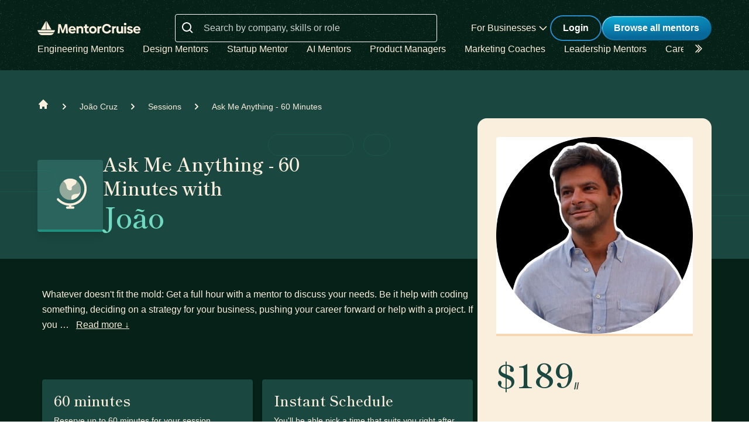

--- FILE ---
content_type: text/html; charset=utf-8
request_url: https://mentorcruise.com/sessions/expert-consultation/book/8509/
body_size: 13547
content:


<!DOCTYPE html>
<html class="" lang="en">
<head>
    <meta http-equiv="Content-Type" content="text/html;charset=utf-8"/>
    <meta http-equiv="X-UA-Compatible" content="IE=edge">
    <meta name="viewport" content="width=device-width, initial-scale=1">
    <meta name="apple-mobile-web-app-capable" content="yes"/>
    <meta name="mobile-web-app-capable" content="yes">
    <title>Book Ask Me Anything - 60 Minutes with João Cruz - MentorCruise</title>
    <meta name="description" content="Whatever doesn&#x27;t fit the mold: Get a full hour with a mentor to discuss your needs. Be it help with coding something, deciding on a strategy for your business, pushing your career forward or help with a project.

If you don&#x27;t know whether what you want to do is possible, book this expert session or reach out to the mentor directly!">

    
    <meta name="robots" content="noindex">


    

    
        <link rel="canonical" href="https://mentorcruise.com/sessions/expert-consultation/book/8509/">
    

    <link rel="apple-touch-icon" sizes="180x180" href="https://cdn.mentorcruise.com/img/favicons/apple-touch-icon.png">
    <link rel="icon" type="image/png" sizes="196x196" href="https://cdn.mentorcruise.com/img/favicons/favicon-196x196.png">
    <link rel="icon" type="image/png" sizes="96x96" href="https://cdn.mentorcruise.com/img/favicons/favicon-96x96.png">
    <link rel="icon" type="image/png" sizes="32x32" href="https://cdn.mentorcruise.com/img/favicons/favicon-32x32.png">
    <link rel="icon" type="image/png" sizes="16x16" href="https://cdn.mentorcruise.com/img/favicons/favicon-16x16.png">
    <link rel="manifest" href="/manifest.json">
    <link rel="mask-icon" href="https://cdn.mentorcruise.com/img/favicons/safari-pinned-tab.svg" color="#5bbad5">
    <meta name="theme-color" content="#ffffff">

    <meta name="p:domain_verify" content="083c064bdfdef31e92e162517e3c52fd"/>

    
    <meta name="twitter:card" content="summary_large_image">
    <meta name="twitter:site" content="@mentorcruise">
    <meta name="twitter:title"
          content="Book Ask Me Anything - 60 Minutes with João - MentorCruise">
    <meta name="og:description"
          content="Whatever doesn&#x27;t fit the mold: Get a full hour with a mentor to discuss your needs. Be it help with coding something, deciding on a strategy for your business, pushing your career forward or help with a project.

If you don&#x27;t know whether what you want to do is possible, book this expert session or reach out to the mentor directly!">

    <meta property="og:image" content="https://api.placid.app/u/vmevep7crzpj1?profile-img[image]=https%3A%2F%2Fcdn.mentorcruise.com%2Fcache%2Fcfd38b3e98e5b951abc1a56299e331ca%2Ffd4043c32728bed7%2F3708d53da8f4b87ddcb90aef2d3aba3d.jpg&amp;mentor-name[text]=Jo%C3%A3o+Cruz&amp;mentor-job-title[text]=Marketing+Manager+%2F+Global+Demand+Generation&amp;mentor-company[text]=%40+Autodesk&amp;mentee-role[text]=Ask+Me+Anything+-+60+Minutes"/>
    <meta property="twitter:image" content="https://api.placid.app/u/vmevep7crzpj1?profile-img[image]=https%3A%2F%2Fcdn.mentorcruise.com%2Fcache%2Fcfd38b3e98e5b951abc1a56299e331ca%2Ffd4043c32728bed7%2F3708d53da8f4b87ddcb90aef2d3aba3d.jpg&amp;mentor-name[text]=Jo%C3%A3o+Cruz&amp;mentor-job-title[text]=Marketing+Manager+%2F+Global+Demand+Generation&amp;mentor-company[text]=%40+Autodesk&amp;mentee-role[text]=Ask+Me+Anything+-+60+Minutes"/>
    <meta prefix="og: http://ogp.me/ns#" property="og:url"
          content="https://mentorcruise.com/sessions/expert-consultation/book/8509/"/>

    <meta property="og:image:height" content="630"/>
    <meta property="og:image:width" content="1200"/>


    
    
        <link rel="preconnect" href="https://rsms.me/">
        <link rel="stylesheet" href="https://rsms.me/inter/inter.css">

        <!-- Preload critical Shippori fonts FIRST -->
        <link rel="preload" href="https://cdn.mentorcruise.com/css/fonts/ShipporiMincho-Regular.woff2" as="font" type="font/woff2" crossorigin>
        <link rel="preload" href="https://cdn.mentorcruise.com/css/fonts/ShipporiMincho-SemiBold.woff2" as="font" type="font/woff2" crossorigin>
        <link rel="preload" href="https://cdn.mentorcruise.com/css/fonts/ShipporiMincho-Medium.woff2" as="font" type="font/woff2" crossorigin>
        <link rel="preload" href="https://cdn.mentorcruise.com/css/fonts/ShipporiMincho-ExtraBold.woff2" as="font" type="font/woff2" crossorigin>
        
        <link rel="stylesheet" href="https://cdn.mentorcruise.com/css/fonts/NotoColorEmoji.css"/>
        
        <link rel="stylesheet" href="https://cdn.mentorcruise.com/css/fonts/ShipporiMincho.css"/>

        <link rel="stylesheet" href="https://cdn.mentorcruise.com/css/minireset.css">

        
    <link rel="preload" href="https://cdn.mentorcruise.com/css/bulma.css" as="style"
            onload="this.onload=null;this.rel='stylesheet'">
    <noscript>
        <link rel="stylesheet" href="https://cdn.mentorcruise.com/css/bulma.css">
    </noscript>


        
    <link rel="preload" href="https://cdn.mentorcruise.com/css/app.min.css" as="style"
        onload="this.onload=null;this.rel='stylesheet'">
    <noscript>
        <link rel="stylesheet" href="https://cdn.mentorcruise.com/css/app.min.css">
    </noscript>

    <link rel="stylesheet" type="text/css" href="https://cdn.mentorcruise.com/css/tailwind.frontend.min.css"/>


        <link rel="stylesheet" type="text/css" href="https://cdn.mentorcruise.com/css/tailwind.shared.min.css"/>
    



    


    
        <script async src="https://js.stripe.com/v3/"></script>
    
    <script>
  !function (t, e) {
    var o, n, p, r;
    e.__SV || (window.posthog = e, e._i = [], e.init = function (i, s, a) {
      function g(t, e) {
        var o = e.split(".");
        2 == o.length && (t = t[o[0]], e = o[1]), t[e] = function () {
          t.push([e].concat(Array.prototype.slice.call(arguments, 0)))
        }
      }

      (p = t.createElement("script")).type = "text/javascript", p.async = !0, p.src = s.api_host.replace(".i.posthog.com", "-assets.i.posthog.com") + "/static/array.js", (r = t.getElementsByTagName("script")[0]).parentNode.insertBefore(p, r);
      var u = e;
      for (void 0 !== a ? u = e[a] = [] : a = "posthog", u.people = u.people || [], u.toString = function (t) {
        var e = "posthog";
        return "posthog" !== a && (e += "." + a), t || (e += " (stub)"), e
      }, u.people.toString = function () {
        return u.toString(1) + ".people (stub)"
      }, o = "capture identify alias people.set people.set_once set_config register register_once unregister opt_out_capturing has_opted_out_capturing opt_in_capturing reset isFeatureEnabled onFeatureFlags getFeatureFlag getFeatureFlagPayload reloadFeatureFlags group updateEarlyAccessFeatureEnrollment getEarlyAccessFeatures getActiveMatchingSurveys getSurveys getNextSurveyStep onSessionId setPersonProperties".split(" "), n = 0; n < o.length; n++) g(u, o[n]);
      e._i.push([i, s, a])
    }, e.__SV = 1)
  }(document, window.posthog || []);
  posthog.init('phc_IzF2cRn8lIqiClHrZspczjrkkQUHe7Bv1P0sDCrGyNm', {
    api_host: 'https://eu.posthog.com',
    autocapture: false,
    
  });
  
</script>
    <script src="https://cdn.brevo.com/js/sdk-loader.js" async></script>
<script>
  // Version: 2.0
  window.Brevo = window.Brevo || [];
  Brevo.push([
    "init",
    {
      client_key: "xzrz2d7tk1ii25aczdsaa0pa",
      // Optional: Add other initialization options, see documentation
    }
  ]);
</script>


    <!-- Google Tag Manager -->
<script>(function(w,d,s,l,i){w[l]=w[l]||[];w[l].push({'gtm.start':
new Date().getTime(),event:'gtm.js'});var f=d.getElementsByTagName(s)[0],
j=d.createElement(s),dl=l!='dataLayer'?'&l='+l:'';j.async=true;j.src=
'https://www.googletagmanager.com/gtm.js?id='+i+dl;f.parentNode.insertBefore(j,f);
})(window,document,'script','dataLayer','GTM-T6M7X6J');</script>
<!-- End Google Tag Manager -->
    

    
    
</head>
<body class="">

<div class="hidden" id="cms_toolbar">
    
</div>

<!-- Global site tag (gtag.js) - Google Analytics -->
<script async src="https://www.googletagmanager.com/gtag/js?id=G-QSPE4CWM7X"></script>
<script>
  window.dataLayer = window.dataLayer || [];
  function gtag(){dataLayer.push(arguments);}
  gtag('js', new Date());

  gtag('config', 'G-QSPE4CWM7X');
</script>
<!-- Google Tag Manager (noscript) -->
<noscript><iframe src="https://www.googletagmanager.com/ns.html?id=GTM-T6M7X6J"
height="0" width="0" style="display:none;visibility:hidden"></iframe></noscript>
<!-- End Google Tag Manager (noscript) -->



    

    <div id="content" class="bg-brand-very-dark-green min-h-screen">
        <!-- Menu -->
        <section class="flex">
            <div>
                <div class="menu-home bg-brand-very-dark-green-noise">
                    


<div x-data="{ open: false }" x-bind:class="{ 'z-10 relative': open }">
    <header class="bg-brand-very-dark-green-noise shadow" x-data="{ mobileOpen: false }">
        <div class="mx-auto max-w-7xl px-4 lg:px-16">
            <div class="flex flex-col gap-6 items-center justify-center py-6">
                <!-- Main navigation row -->
                <div class="relative flex gap-x-8 items-center justify-between w-full">
                    <!-- Logo -->
                    <div class="flex relative">
                        <div class="flex flex-shrink-0 items-center">
                            <a class="block" href="/">
                                <img class="block" style="width: 177px; height: 24px;" src="https://cdn.mentorcruise.com/img/mc-logo-white.svg"
                                    alt="MentorCruise">
                            </a>
                        </div>
                    </div>

                    <!-- Search bar (desktop) -->
                    
                        <div class="hidden lg:block flex-1 max-w-md mx-8" id="search-form">
                            <label for="search" class="sr-only">Search</label>
                            <div class="relative">
                                <div class="absolute inset-y-0 left-0 flex items-center pl-3 pt-1 pointer-events-none">
                                    <svg class="h-6 w-6 text-white align-middle" viewBox="0 0 24 24" fill="currentColor">
                                        <path fill-rule="evenodd" d="M8 16C9.77498 15.9996 11.4988 15.4054 12.897 14.312L17.293 18.708L18.707 17.294L14.311 12.898C15.405 11.4997 15.9996 9.77544 16 8C16 3.589 12.411 0 8 0C3.589 0 0 3.589 0 8C0 12.411 3.589 16 8 16ZM8 2C11.309 2 14 4.691 14 8C14 11.309 11.309 14 8 14C4.691 14 2 11.309 2 8C2 4.691 4.691 2 8 2Z" clip-rule="evenodd"/>
                                    </svg>
                                </div>
                                <form method="get" action="/mentor/browse/">
                                    <input id="search" name="search" value=""
                                        class="block w-full h-12 rounded border border-solid border-white bg-transparent py-2 pl-12 pr-3 text-white placeholder:text-white/80 focus:ring-2 focus:ring-brand-blue focus:border-brand-blue sm:text-base"
                                        placeholder="Search by company, skills or role" type="search">
                                </form>
                            </div>
                        </div>
                    

                    <!-- Mobile menu button -->
                    <div class="relative flex items-center lg:hidden">
                        <button type="button" @click="mobileOpen = !mobileOpen"
                                class="relative border-0 bg-transparent inline-flex items-center justify-center rounded-md p-2 text-citrine-white hover:bg-brand-dark-green hover:text-white focus:outline-none focus:ring-2 focus:ring-inset focus:ring-brand-blue"
                                aria-controls="mobile-menu" aria-expanded="false">
                            <span class="absolute -inset-0.5"></span>
                            <span class="sr-only">Open menu</span>
                            <svg class="inline-block h-6 w-6" fill="none" viewBox="0 0 24 24" stroke-width="1.5"
                                stroke="currentColor" aria-hidden="true" x-bind:class="{ 'hidden': mobileOpen, 'inline-block': !mobileOpen }">
                                <path stroke-linecap="round" stroke-linejoin="round"
                                    d="M3.75 6.75h16.5M3.75 12h16.5m-16.5 5.25h16.5"/>
                            </svg>
                            <svg class="hidden h-6 w-6" fill="none" viewBox="0 0 24 24" stroke-width="1.5" stroke="currentColor"
                                aria-hidden="true" x-bind:class="{ 'block': mobileOpen, 'hidden': !mobileOpen }">
                                <path stroke-linecap="round" stroke-linejoin="round" d="M6 18L18 6M6 6l12 12"/>
                            </svg>
                        </button>
                    </div>

                    <!-- Desktop navigation -->
                    <div class="hidden lg:flex gap-x-8 items-center">
                        <!-- For Businesses dropdown -->
                        <div @mouseover="open = true" @mouseleave="open = false"
                            class="relative inline-block text-left">
                            <div>
                                
                                    <div type="button"
                                        class="text-citrine-white cursor-default py-2 text-base font-normal whitespace-nowrap flex items-center gap-1"
                                        id="menu-button" :aria-expanded="open" aria-haspopup="true">
                                        For Businesses
                                        <svg class="h-6 w-6 text-citrine-white" viewBox="0 0 24 24" fill="currentColor">
                                            <path fill-rule="evenodd" d="M12.3977 15.6629C12.178 15.8826 11.8219 15.8826 11.6022 15.6629L5.86739 9.92804C5.64772 9.70837 5.64772 9.35227 5.86739 9.13259L6.13256 8.86739C6.35222 8.64772 6.70838 8.64772 6.92805 8.86739L12 13.9393L17.0719 8.86739C17.2916 8.64772 17.6477 8.64772 17.8674 8.86739L18.1326 9.13259C18.3522 9.35227 18.3522 9.70837 18.1326 9.92804L12.3977 15.6629Z" clip-rule="evenodd"/>
                                        </svg>
                                    </div>
                                
                            </div>

                            <div x-show="open" style="display: none;"
                                class="absolute right-0 z-50 w-56 origin-top-right rounded-md bg-white shadow-lg ring-1 ring-black ring-opacity-5 focus:outline-none"
                                role="menu" aria-orientation="vertical" aria-labelledby="menu-button" tabindex="-1"
                                x-transition:enter="transition ease-out duration-100"
                                x-transition:enter-start="transform opacity-0 scale-95"
                                x-transition:enter-end="transform opacity-100 scale-100"
                                x-transition:leave="transition ease-in duration-75"
                                x-transition:leave-start="transform opacity-100 scale-100"
                                x-transition:leave-end="transform opacity-0 scale-95">
                                <div class="py-1" role="none">
                                    <a href="/teams/"
                                    class="text-stone-900 inline-block w-full px-4 py-2 text-sm hover:bg-gray-100"
                                    role="menuitem" tabindex="-1" id="menu-item-0">Mentorship for Teams</a>
                                    <a href="/teams/info/"
                                    class="text-stone-900 inline-block w-full px-4 py-2 text-sm hover:bg-gray-100"
                                    role="menuitem" tabindex="-1" id="menu-item-1">Information for Employers</a>
                                    <a href="/executives/"
                                    class="text-stone-900 inline-block w-full px-4 py-2 text-sm hover:bg-gray-100"
                                    role="menuitem" tabindex="-1" id="menu-item-2">Executive Team Coaching</a>
                                    <a href="/fractional-executive/"
                                    class="text-stone-900 inline-block w-full px-4 py-2 text-sm hover:bg-gray-100"
                                    role="menuitem" tabindex="-1" id="menu-item-3">Fractional Executives</a>
                                </div>
                            </div>
                        </div>

                        <!-- Action buttons -->
                        <div class="flex gap-4 items-center">
                            
                                
                                    <!-- Log in button -->
                                    <a href="/auth/login/" 
                                    class="secondary-btn small text-white"
                                    title="Login">
                                        Login
                                    </a>
                                
                            

                            
                                <!-- Browse All Mentors button -->
                                <a class="primary-btn py-2 px-5" 
                                id="main-cta" href="/mentor/browse/" title="Find a mentor">
                                    Browse all mentors
                                </a>
                            
                        </div>
                    </div>
                </div>

                <!-- Sub-navigation -->
                
                    <div class="hidden lg:block w-full" id="subnav"
                        x-data="{ 
                            canScrollLeft: false, 
                            canScrollRight: false,
                            updateScrollButtons() { 
                                const el = this.$refs.scrollableNav; 
                                if (!el) return; 
                                const threshold = 2; // account for subpixel rounding
                                const maxScrollLeft = el.scrollWidth - el.clientWidth;
                                this.canScrollLeft = el.scrollLeft > threshold; 
                                this.canScrollRight = (el.scrollWidth > el.clientWidth + threshold) && (el.scrollLeft < (maxScrollLeft - threshold)); 
                            }
                        }"
                        x-init="$nextTick(() => { 
                            const component = $data; 
                            const el = component.$refs.scrollableNav; 
                            if (el) { 
                                el.scrollLeft = 0; 
                                const onUpdate = () => component.updateScrollButtons(); 
                                el.addEventListener('scroll', onUpdate, { passive: true }); 
                                window.addEventListener('resize', onUpdate); 
                                window.addEventListener('load', onUpdate); 
                                if (window.ResizeObserver) { new ResizeObserver(onUpdate).observe(el); } 
                                onUpdate(); 
                            } else { 
                                component.updateScrollButtons(); 
                            } 
                        })"
                    >
                        <div class="relative w-full">
                            <nav x-ref="scrollableNav" class="flex w-full pr-8 overflow-x-auto scrollbar-hide space-x-8 items-center" aria-label="Global" id="scrollable-nav">
                            <a href="/skill/engineering/"
                            class="text-citrine-white hover:text-white  text-base font-normal whitespace-nowrap transition-colors">
                                Engineering Mentors
                            </a>
                            <a href="/skill/design/"
                            class="text-citrine-white hover:text-white  text-base font-normal whitespace-nowrap transition-colors">
                                Design Mentors
                            </a>
                            <a href="/skill/startup/"
                            class="text-citrine-white hover:text-white  text-base font-normal whitespace-nowrap transition-colors">
                                Startup Mentor
                            </a>
                            <a href="/skill/artificial%20intelligence/"
                            class="text-citrine-white hover:text-white  text-base font-normal whitespace-nowrap transition-colors">
                                AI Mentors
                            </a>
                            <a href="/skill/product%20management/"
                            class="text-citrine-white hover:text-white  text-base font-normal whitespace-nowrap transition-colors">
                                Product Managers
                            </a>
                            <a href="/skill/marketing/"
                            class="text-citrine-white hover:text-white  text-base font-normal whitespace-nowrap transition-colors">
                                Marketing Coaches
                            </a>
                            <a href="/skill/leadership/"
                            class="text-citrine-white hover:text-white  text-base font-normal whitespace-nowrap transition-colors">
                                Leadership Mentors
                            </a>
                            <a href="/skill/career/"
                            class="text-citrine-white hover:text-white  text-base font-normal whitespace-nowrap transition-colors">
                                Career Coaches
                            </a>
                            <a href="/top/"
                            class="text-citrine-white hover:text-white  text-base font-normal whitespace-nowrap transition-colors">
                                Top Mentors
                            </a>
                            </nav>

                            <!-- Left arrow button (overlay) -->
                            <div class="absolute inset-y-0 left-0 w-12 z-10 flex items-center justify-center bg-gradient-to-r from-brand-very-dark-green to-transparent transition-opacity duration-200" x-cloak style="display: none;"
                                x-bind:class="{ 'opacity-100': canScrollLeft, 'opacity-0 pointer-events-none': !canScrollLeft }">
                                <button type="button"
                                    class="mx-2 text-citrine-white bg-transparent hover:text-white cursor-pointer transition transform hover:scale-105 focus:outline-none border-0"
                                    @click="$refs.scrollableNav && $refs.scrollableNav.scrollBy({ left: -300, behavior: 'smooth' })"
                                    @keydown.enter="$event.currentTarget.click()"
                                    @keydown.space.prevent="$event.currentTarget.click()"
                                    aria-label="Scroll categories left">
                                    <svg class="h-6 w-6 transform rotate-180" fill="none" viewBox="0 0 24 24" stroke-width="1.5" stroke="currentColor">
                                        <path stroke-linecap="round" stroke-linejoin="round" d="M5 15l6-6-6-6" />
                                        <path stroke-linecap="round" stroke-linejoin="round" d="M1 15l6-6-6-6" />
                                    </svg>
                                </button>
                            </div>

                            <!-- Right arrow button (overlay) -->
                            <div class="absolute inset-y-0 right-0 w-12 z-10 flex pl-4 items-center justify-center bg-brand-very-dark-green-noise transition-opacity duration-200" x-cloak
                                x-bind:class="{ 'opacity-100': canScrollRight, 'opacity-0 pointer-events-none': !canScrollRight }">
                                <button type="button"
                                    class="mx-2 text-citrine-white bg-transparent hover:text-white cursor-pointer transition transform hover:scale-105 focus:outline-none border-0 pt-2"
                                    @click="$refs.scrollableNav && $refs.scrollableNav.scrollBy({ left: 300, behavior: 'smooth' })"
                                    @keydown.enter="$event.currentTarget.click()"
                                    @keydown.space.prevent="$event.currentTarget.click()"
                                    aria-label="Scroll categories right">
                                    <svg class="h-6 w-6" fill="none" viewBox="0 0 24 24" stroke-width="1.5" stroke="currentColor">
                                        <path stroke-linecap="round" stroke-linejoin="round" d="M5 15l6-6-6-6" />
                                        <path stroke-linecap="round" stroke-linejoin="round" d="M1 15l6-6-6-6" />
                                    </svg>
                                </button>
                            </div>
                        </div>
                    </div>
                
            </div>
        </div>

        <!-- Mobile menu -->
        <nav class="lg:hidden" aria-label="Global" id="mobile-menu" x-show="mobileOpen" style="display: none;">
            <div class="space-y-1 px-4 pb-3 pt-4 bg-brand-dark-green border-solid border-0 border-t border-brand-dark-green">
                <!-- Mobile search -->
                
                    <div class="pb-3">
                        <form method="get" action="/mentor/browse/">
                            <div class="relative">
                                <div class="absolute inset-y-0 left-0 flex items-center pl-3 pointer-events-none">
                                    <svg class="h-5 w-5 text-white" viewBox="0 0 20 20" fill="currentColor">
                                        <path fill-rule="evenodd" d="M9 3.5a5.5 5.5 0 100 11 5.5 5.5 0 000-11zM2 9a7 7 0 1112.452 4.391l3.328 3.329a.75.75 0 11-1.06 1.06l-3.329-3.328A7 7 0 012 9z" clip-rule="evenodd"/>
                                    </svg>
                                </div>
                                <input name="search" value=""
                                    class="block w-full rounded border border-solid border-white bg-transparent py-2 pl-10 pr-3 text-white placeholder:text-white/80 focus:ring-2 focus:ring-brand-blue focus:border-brand-blue"
                                    placeholder="Search by company, skills or role" type="search">
                            </div>
                        </form>
                    </div>
                
                
                <a href="/mentor/browse/"
                class="text-citrine-white hover:bg-brand-dark-green hover:text-white inline-block w-full rounded-md py-3 px-3 text-base font-medium"
                aria-current="page">Find a mentor</a>
                <a href="/teams/"
                class="text-citrine-white hover:bg-brand-dark-green hover:text-white inline-block w-full rounded-md py-3 px-3 text-base font-medium">For businesses</a>
                
                    <a href="/auth/login/"
                    class="text-citrine-white hover:bg-brand-dark-green hover:text-white inline-block w-full rounded-md py-3 px-3 text-base font-medium">Login</a>
                
            </div>
        </nav>
    </header>
</div>

<style>
    /* only on desktop */

    @media (min-width: 1024px) {
        .scrollable-list-container {
            position: relative;
            width: 100%; /* Adjust based on your layout requirements */
        }

        .scrollable-list-container::after {
            content: '';
            position: absolute;
            right: 0;
            top: 0;
            width: 20px; /* Width of the gradient */
            height: 100%;
            background: linear-gradient(to left, rgba(255, 255, 255, 1), rgba(255, 255, 255, 0));
            pointer-events: none; /* Ensures clicks pass through */
        }
    }

</style>
                </div>
            </div>
        </section>

        <!-- Header Section matching Figma design -->
        <div class="relative bg-gossamer-900 overflow-hidden">
            <!-- Decorative borders from Figma design -->
            <div class="absolute h-[37px] left-[458px] rounded-[69.395px] top-[109px] w-[146px] opacity-20">
                <div class="absolute border-brand-green border-[1.388px] border-solid inset-0 pointer-events-none rounded-[69.395px]"></div>
            </div>
            <div class="absolute h-[37px] left-[-48px] rounded-[69.395px] top-[171px] w-[146px] opacity-20">
                <div class="absolute border-brand-green border-[1.388px] border-solid inset-0 pointer-events-none rounded-[69.395px]"></div>
            </div>
            <div class="absolute h-[37px] left-[621px] rounded-[69.395px] top-[109px] w-[46px] opacity-20">
                <div class="absolute border-brand-green border-[1.388px] border-solid inset-0 pointer-events-none rounded-[69.395px]"></div>
            </div>
            <div class="absolute h-9 left-[1310px] rounded-[69.395px] top-[52px] w-96 opacity-20">
                <div class="absolute border-brand-green border-[1.388px] border-solid inset-0 pointer-events-none rounded-[69.395px]"></div>
            </div>
            <div class="absolute h-9 left-[831px] rounded-[69.395px] top-[213px] w-[577px] opacity-20">
                <div class="absolute border-brand-green border-[1.388px] border-solid inset-0 pointer-events-none rounded-[69.395px]"></div>
            </div>
            
            <div class="max-w-screen-xl mx-auto my-4 px-4 md:px-16">
                <!-- Breadcrumb Navigation -->
                <nav class="hidden sm:flex pl-0 py-8" aria-label="Breadcrumb">
                    <div class="flex items-center space-x-4">
                        <div>
                            <div>
                                <a href="/" class="text-citrine-white hover:text-gossamer-300">
                                    <svg class="flex-shrink-0 h-5 w-5" xmlns="http://www.w3.org/2000/svg"
                                         viewBox="0 0 20 20"
                                         fill="currentColor" aria-hidden="true">
                                        <path d="M10.707 2.293a1 1 0 00-1.414 0l-7 7a1 1 0 001.414 1.414L4 10.414V17a1 1 0 001 1h2a1 1 0 001-1v-2a1 1 0 011-1h2a1 1 0 011 1v2a1 1 0 001 1h2a1 1 0 001-1v-6.586l.293.293a1 1 0 001.414-1.414l-7-7z"/>
                                    </svg>
                                    <span class="sr-only">Home</span>
                                </a>
                            </div>
                        </div>

                        <div>
                            <div class="flex items-center">
                                <svg class="flex-shrink-0 h-5 w-5 text-citrine-white" xmlns="http://www.w3.org/2000/svg"
                                     viewBox="0 0 20 20" fill="currentColor" aria-hidden="true">
                                    <path fill-rule="evenodd"
                                          d="M7.293 14.707a1 1 0 010-1.414L10.586 10 7.293 6.707a1 1 0 011.414-1.414l4 4a1 1 0 010 1.414l-4 4a1 1 0 01-1.414 0z"
                                          clip-rule="evenodd"/>
                                </svg>
                                <a href="/mentor/joaocruz/"
                                   class="ml-4 text-sm font-medium text-citrine-white hover:text-gossamer-300">João Cruz</a>
                            </div>
                        </div>

                        <div>
                            <div class="flex items-center">
                                <svg class="flex-shrink-0 h-5 w-5 text-citrine-white" xmlns="http://www.w3.org/2000/svg"
                                     viewBox="0 0 20 20" fill="currentColor" aria-hidden="true">
                                    <path fill-rule="evenodd"
                                          d="M7.293 14.707a1 1 0 010-1.414L10.586 10 7.293 6.707a1 1 0 011.414-1.414l4 4a1 1 0 010 1.414l-4 4a1 1 0 01-1.414 0z"
                                          clip-rule="evenodd"/>
                                </svg>
                                <a href="/sessions/"
                                   class="ml-4 text-sm font-medium text-citrine-white hover:text-gossamer-300">Sessions</a>
                            </div>
                        </div>

                        <div>
                            <div class="flex items-center">
                                <svg class="flex-shrink-0 h-5 w-5 text-citrine-white" xmlns="http://www.w3.org/2000/svg"
                                     viewBox="0 0 20 20" fill="currentColor" aria-hidden="true">
                                    <path fill-rule="evenodd"
                                          d="M7.293 14.707a1 1 0 010-1.414L10.586 10 7.293 6.707a1 1 0 011.414-1.414l4 4a1 1 0 010 1.414l-4 4a1 1 0 01-1.414 0z"
                                          clip-rule="evenodd"/>
                                </svg>
                                <span class="ml-4 text-sm font-medium text-citrine-white" aria-current="page">Ask Me Anything - 60 Minutes</span>
                            </div>
                        </div>
                    </div>
                </nav>

                <!-- Main Header Content -->
                <div class="flex items-start justify-between gap-10 my-8">
                    <!-- Left: Session Title & Info -->
                    <div class="flex-1 flex items-center gap-10">
                        <!-- Session Icon -->
                        <div class="hidden md:block bg-brand-dark-green rounded p-6 flex-shrink-0 border-0 border-solid border-b-4 border-brand-green shadow-lg">
                            <img src="https://cdn.mentorcruise.com/img/icons/globus-white.svg" alt="Session" class="w-16 h-16">
                        </div>
                        
                        <!-- Session Title -->
                        <div class="flex-1 max-w-sm lgmax-w-md">
                            <div class="mb-3">
                                <h1 class="text-citrine-white text-[32px] leading-[1.3] font-shippori font-semibold">
                                    Ask Me Anything - 60 Minutes with
                                </h1>
                                <h2 class="text-[#6fd9c1] text-[48px] leading-[1.2] font-shippori font-semibold">
                                    João
                                </h2>
                            </div>
                        </div>
                    </div>
                </div>
            </div>
        </div>

        <div class="flex flex-col lg:flex-row py-12 gap-x-12 px-4 lg:px-16 relative">
            <div class="max-w-7xl mx-auto px-2 pb-8">
                <!-- Copy/Session Description -->
                <div class="mb-8">
                    <div class="text-citrine-white text-base leading-relaxed">
                        Whatever doesn&#x27;t fit the mold: Get a full hour with a mentor to discuss your needs. Be it help with coding something, deciding on a strategy for your business, pushing your career forward or help with a project. If you …
                        <a href="#about" class="text-citrine-white underline font-medium ml-2">Read more ↓</a>
                    </div>
                </div>

                <div class="block lg:hidden my-4 max-w-[400px] mx-auto">
                    

<div class="w-full lg:w-[400px] max-w-[400px] mx-auto flex-shrink-0 sticky top-0 -mt-0 lg:-mt-72">
    <div class="bg-citrine-white rounded-2xl overflow-hidden">
        <!-- Mentor Image & Info -->
        <div class="p-8">
            <div class="w-full rounded mb-6 overflow-hidden">
                <img src="https://cdn.mentorcruise.com/cache/cfd38b3e98e5b951abc1a56299e331ca/fd4043c32728bed7/3708d53da8f4b87ddcb90aef2d3aba3d.jpg" alt="João Cruz" class="w-full h-full object-cover border-0 border-solid border-b-4 border-peach-cream-200">
            </div>
            
            <div class="flex items-end gap-3 mb-6">
                <div class="text-gossamer-900 text-[56px] leading-[1.2] font-shippori font-semibold">
                    $189
                </div>
                <div class="text-gossamer-900 text-base font-semibold">/</div>
                <div class="flex items-center gap-2">
                    
                </div>
                <div class="text-[#4d473c] text-base font-semibold">/</div>
                <div class="flex items-center gap-3">
                    
                        <span class="text-[#4d473c] font-semibold font-emoji">🇵🇹</span>
                    
                </div>
            </div>
        </div>
        
        <!-- Booking Section -->
        <div class="bg-peach-cream-200 p-8">
            
                <a href="/sessions/expert-consultation/info/8509/" 
                   class="w-full primary-btn text-center">
                    Continue to booking
                </a>
            
            
            <p class="text-brand-dark-text-2nd text-xs text-center pt-2 leading-[1.5]">
                Scheduling conflict? No-show? Cancel session & get your money back instantly.
            </p>
        </div>
    </div>
    
    <!-- Availability Notice -->
    
</div>
                </div>
            
                <!-- Session Info Cards -->
                <div class="grid grid-cols-1 md:grid-cols-2 gap-4 my-20">
                    <div class="box dark">
                        <h3 class="heading-4 text-citrine-white mb-2">60 minutes</h3>
                        <p class="text-brand-light-text text-sm">Reserve up to 60 minutes for your session.</p>
                    </div>

                    <div class="box dark">
                        
                            <h3 class="heading-4 text-citrine-white mb-2">Instant Schedule</h3>
                            <p class="text-brand-light-text text-sm">You'll be able pick a time that suits you right after booking.</p>
                        
                    </div>
                </div>

                <!-- Session Description -->
                <div id="about" class="mb-16">
                    <div class="border-0 border-solid border-l-4 border-brand-green pl-6">
                        <h2 class="heading-2 text-citrine-white mb-6">About this Session</h2>
                        <div class="text-citrine-white text-base leading-relaxed space-y-4 ugc">
                            <p>Whatever doesn&#x27;t fit the mold: Get a full hour with a mentor to discuss your needs. Be it help with coding something, deciding on a strategy for your business, pushing your career forward or help with a project.</p>

<p>If you don&#x27;t know whether what you want to do is possible, book this expert session or reach out to the mentor directly!</p>
                        </div>
                        
                        
                            <h3 class="heading-2 text-citrine-white mt-12 mb-6">Your mentor</h3>
                            <div class="text-citrine-white text-base leading-relaxed space-y-4 ugc">
                                
                                    <p>Strategy, Digital Marketing, Demand and Lead Gen, UVP/USP, Business Models, all things Marketing and Sales. From a Data Driven and Customer Centric expert, with a background in Engineering and an MBA degree. </p>

<p>Let&#x27;s get started!</p>
                                
                            </div>
                        
                    </div>
                </div>

                <!-- Our Pledge Section -->
                <div class="my-20 box dark">
                    <div class="text-center mb-12">
                        <h2 class="heading-2 text-citrine-white mb-6">Our pledge</h2>
                        <p class="text-lg text-brand-light-text leading-relaxed max-w-3xl mx-auto">
                            We're committed to providing a safe and reliable mentorship experience with quality mentors.
                        </p>
                    </div>
                    
                    <div class="grid grid-cols-1 md:grid-cols-3 gap-8">
                        <div class="text-center">
                            <div class="w-16 h-16 mx-auto mb-6">
                                <img src="https://cdn.mentorcruise.com/img/icons/user-check.svg" alt="No-show protection" class="w-full h-full">
                            </div>
                            <h3 class="heading-4 text-citrine-white mb-4">Protected</h3>
                            <p class="text-base text-brand-light-text leading-relaxed">
                                If you don't hear from a mentor, it only takes one click to get your money back.
                            </p>
                        </div>

                        <div class="text-center">
                            <div class="w-16 h-16 mx-auto mb-6">
                                <img src="https://cdn.mentorcruise.com/img/icons/medal.svg" alt="Top rated mentor" class="w-full h-full">
                            </div>
                            <h3 class="heading-4 text-citrine-white mb-4">Top-rated</h3>
                            <p class="text-base text-brand-light-text leading-relaxed">
                                We take quality seriously! All mentors are pre-vetted and continuously evaluated based on their ratings.
                            </p>
                        </div>

                        <div class="text-center">
                            <div class="w-16 h-16 mx-auto mb-6">
                                <img src="https://cdn.mentorcruise.com/img/icons/globus-white.svg" alt="Easy scheduling" class="w-full h-full">
                            </div>
                            <h3 class="heading-4 text-citrine-white mb-4">Easy scheduling</h3>
                            <p class="text-base text-brand-light-text leading-relaxed">
                                We find the easiest way to schedule your session with your mentor.
                            </p>
                        </div>
                    </div>
                    <!-- Final CTA -->
                    
                        <div class="text-center mt-16">
                            <a href="/sessions/expert-consultation/info/8509/" 
                            class="primary-btn">
                                Continue to booking
                            </a>
                        </div>
                    
                </div>

                <!-- Other Sessions -->
                
                    <div class="mb-16">
                        <div class="mb-8">
                            <h2 class="heading-2 text-citrine-white">Mentees also viewed</h2>
                        </div>
                        
                        <div class="space-y-4">
                            
                                <div class="box light hover:bg-citrine-white cursor-default">
                                    <div class="flex flex-col sm:flex-row items-center gap-6">
                                        <!-- Mentor Image -->
                                        <div class="flex-shrink-0">
                                            <div class="w-24 h-24 rounded-lg overflow-hidden">
                                                <img src="https://cdn.mentorcruise.com/cache/cfd38b3e98e5b951abc1a56299e331ca/fd4043c32728bed7/3708d53da8f4b87ddcb90aef2d3aba3d.jpg" 
                                                     alt="João Cruz" 
                                                     class="w-full h-full object-cover">
                                            </div>
                                        </div>
                                        
                                        <!-- Session Details -->
                                        <div class="flex-1">
                                            <h3 class="heading-4 text-peach-cream-900 mb-2">
                                                Introductory Call with João
                                            </h3>
                                            <p class="text-base text-brand-dark-text-2nd mb-3">
                                                Marketing Manager / Global Demand Generation at <strong>Autodesk</strong>
                                            </p>
                                            <div class="text-2xl font-bold text-gossamer-900 font-shippori">
                                                $39
                                            </div>
                                        </div>
                                        
                                        <!-- See More Button -->
                                        <div class="flex-shrink-0">
                                            <a href="/sessions/introductory-call/book/8507/" 
                                               class="secondary-btn">
                                                See more
                                            </a>
                                        </div>
                                    </div>
                                </div>
                            
                                <div class="box light hover:bg-citrine-white cursor-default">
                                    <div class="flex flex-col sm:flex-row items-center gap-6">
                                        <!-- Mentor Image -->
                                        <div class="flex-shrink-0">
                                            <div class="w-24 h-24 rounded-lg overflow-hidden">
                                                <img src="https://cdn.mentorcruise.com/cache/cfd38b3e98e5b951abc1a56299e331ca/fd4043c32728bed7/3708d53da8f4b87ddcb90aef2d3aba3d.jpg" 
                                                     alt="João Cruz" 
                                                     class="w-full h-full object-cover">
                                            </div>
                                        </div>
                                        
                                        <!-- Session Details -->
                                        <div class="flex-1">
                                            <h3 class="heading-4 text-peach-cream-900 mb-2">
                                                Pitch Deck Review with João
                                            </h3>
                                            <p class="text-base text-brand-dark-text-2nd mb-3">
                                                Marketing Manager / Global Demand Generation at <strong>Autodesk</strong>
                                            </p>
                                            <div class="text-2xl font-bold text-gossamer-900 font-shippori">
                                                $149
                                            </div>
                                        </div>
                                        
                                        <!-- See More Button -->
                                        <div class="flex-shrink-0">
                                            <a href="/sessions/pitch-deck-review/book/8508/" 
                                               class="secondary-btn">
                                                See more
                                            </a>
                                        </div>
                                    </div>
                                </div>
                            
                                <div class="box light hover:bg-citrine-white cursor-default">
                                    <div class="flex flex-col sm:flex-row items-center gap-6">
                                        <!-- Mentor Image -->
                                        <div class="flex-shrink-0">
                                            <div class="w-24 h-24 rounded-lg overflow-hidden">
                                                <img src="https://cdn.mentorcruise.com/cache/7aa8c158620854326d0ad8afefc64978/d7cab12aae7f9b19/ba91d037bb26d851f396f213282e7ad6.jpg" 
                                                     alt="Aurelien D" 
                                                     class="w-full h-full object-cover">
                                            </div>
                                        </div>
                                        
                                        <!-- Session Details -->
                                        <div class="flex-1">
                                            <h3 class="heading-4 text-peach-cream-900 mb-2">
                                                Ask Me Anything - 60 Minutes with Aurelien
                                            </h3>
                                            <p class="text-base text-brand-dark-text-2nd mb-3">
                                                Chief Information Security Officer at <strong>SG Forge</strong>
                                            </p>
                                            <div class="text-2xl font-bold text-gossamer-900 font-shippori">
                                                $189
                                            </div>
                                        </div>
                                        
                                        <!-- See More Button -->
                                        <div class="flex-shrink-0">
                                            <a href="/sessions/expert-consultation/book/13638/" 
                                               class="secondary-btn">
                                                See more
                                            </a>
                                        </div>
                                    </div>
                                </div>
                            
                                <div class="box light hover:bg-citrine-white cursor-default">
                                    <div class="flex flex-col sm:flex-row items-center gap-6">
                                        <!-- Mentor Image -->
                                        <div class="flex-shrink-0">
                                            <div class="w-24 h-24 rounded-lg overflow-hidden">
                                                <img src="https://cdn.mentorcruise.com/cache/f9c96fda66899f936c93c7f42937896f/cec3b974b3a9ca15/2e23b74caa6f400e8320c70b1fbb9e8e.jpg" 
                                                     alt="Hugo Bailey" 
                                                     class="w-full h-full object-cover">
                                            </div>
                                        </div>
                                        
                                        <!-- Session Details -->
                                        <div class="flex-1">
                                            <h3 class="heading-4 text-peach-cream-900 mb-2">
                                                Ask Me Anything - 60 Minutes with Hugo
                                            </h3>
                                            <p class="text-base text-brand-dark-text-2nd mb-3">
                                                Head of Product at <strong>Zedsen</strong>
                                            </p>
                                            <div class="text-2xl font-bold text-gossamer-900 font-shippori">
                                                $189
                                            </div>
                                        </div>
                                        
                                        <!-- See More Button -->
                                        <div class="flex-shrink-0">
                                            <a href="/sessions/expert-consultation/book/1618/" 
                                               class="secondary-btn">
                                                See more
                                            </a>
                                        </div>
                                    </div>
                                </div>
                            
                        </div>
                    </div>
                
            </div>
            <!-- Right: Sticky Mentor Card -->
            

<div class="w-full lg:w-[400px] max-w-[400px] mx-auto flex-shrink-0 sticky top-0 -mt-0 lg:-mt-72">
    <div class="bg-citrine-white rounded-2xl overflow-hidden">
        <!-- Mentor Image & Info -->
        <div class="p-8">
            <div class="w-full rounded mb-6 overflow-hidden">
                <img src="https://cdn.mentorcruise.com/cache/cfd38b3e98e5b951abc1a56299e331ca/fd4043c32728bed7/3708d53da8f4b87ddcb90aef2d3aba3d.jpg" alt="João Cruz" class="w-full h-full object-cover border-0 border-solid border-b-4 border-peach-cream-200">
            </div>
            
            <div class="flex items-end gap-3 mb-6">
                <div class="text-gossamer-900 text-[56px] leading-[1.2] font-shippori font-semibold">
                    $189
                </div>
                <div class="text-gossamer-900 text-base font-semibold">/</div>
                <div class="flex items-center gap-2">
                    
                </div>
                <div class="text-[#4d473c] text-base font-semibold">/</div>
                <div class="flex items-center gap-3">
                    
                        <span class="text-[#4d473c] font-semibold font-emoji">🇵🇹</span>
                    
                </div>
            </div>
        </div>
        
        <!-- Booking Section -->
        <div class="bg-peach-cream-200 p-8">
            
                <a href="/sessions/expert-consultation/info/8509/" 
                   class="w-full primary-btn text-center">
                    Continue to booking
                </a>
            
            
            <p class="text-brand-dark-text-2nd text-xs text-center pt-2 leading-[1.5]">
                Scheduling conflict? No-show? Cancel session & get your money back instantly.
            </p>
        </div>
    </div>
    
    <!-- Availability Notice -->
    
</div>
        </div>
    </div>


    



<!--NEW FOOTER-->
<footer class="background-gradient reverse" id="footer" aria-labelledby="footerHeading">
    <h2 id="footerHeading" class="sr-only">Footer</h2>
     
     <div class="relative flex flex-col justify-center lg:px-16 lg:py-20">
        <div class="bg-brand-dark-green rounded shadow-lg border-b-4 border-brand-green">
            <div class="p-12 flex flex-col lg:flex-row gap-10">
                <!-- Left Column -->
                <div class="flex-1 flex flex-col justify-between">
                    <!-- Logo -->
                    <div class="mb-6">
                        <a href="/" class="block">
                            <img class="h-6 w-auto" src="https://cdn.mentorcruise.com/img/mc-logo-white.svg" alt="MentorCruise Logo">
                        </a>
                    </div>
                    
                    <!-- Address and Contact -->
                    <div class="space-y-6 flex-1">
                        <div>
                            <p class="text-citrine-white text-sm font-normal">
                                Your trusted source to find highly-vetted mentors & industry professionals to move your career ahead.
                            </p>
                        </div>
                        
                        <div>
                            <a href="/contact/" class="text-citrine-white text-sm font-semibold mb-1">Contact</a>
                        </div>
                    </div>
                    
                    <!-- Social Links -->
                    <div class="flex gap-3 mt-6">
                        <a href="https://facebook.com/mentorcruise/" title="MentorCruise Facebook" target="_blank"
                           rel="noreferrer" class="text-citrine-white hover:text-brand-light-green transition-colors">
                            <span class="sr-only">Facebook</span>
                            <svg class="h-6 w-6" fill="currentColor" viewBox="0 0 20 20" aria-hidden="true">
                                <path d="M20 10.0611C20 4.50451 15.5229 0 10 0C4.47715 0 0 4.50451 0 10.0611C0 15.0828 3.65684 19.2452 8.4375 20V12.9694H5.89844V10.0611H8.4375V7.84452C8.4375 5.32296 9.9305 3.93012 12.2146 3.93012C13.3088 3.93012 14.4531 4.12663 14.4531 4.12663V6.60261H13.1922C11.95 6.60261 11.5625 7.37822 11.5625 8.1739V10.0611H14.3359L13.8926 12.9694H11.5625V20C16.3432 19.2452 20 15.083 20 10.0611Z"/>
                            </svg>
                        </a>

                        <a href="https://www.instagram.com/mentorcruise/" title="MentorCruise Instagram" target="_blank"
                           rel="noreferrer" class="text-citrine-white hover:text-brand-light-green transition-colors">
                            <span class="sr-only">Instagram</span>
                            <svg class="h-6 w-6" fill="currentColor" viewBox="0 0 18 18" aria-hidden="true">
                                <path fill-rule="evenodd" d="M13 0H5C2.23858 0 0 2.23858 0 5V13C0 15.7614 2.23858 18 5 18H13C15.7614 18 18 15.7614 18 13V5C18 2.23858 15.7614 0 13 0ZM16.25 13C16.2445 14.7926 14.7926 16.2445 13 16.25H5C3.20735 16.2445 1.75549 14.7926 1.75 13V5C1.75549 3.20735 3.20735 1.75549 5 1.75H13C14.7926 1.75549 16.2445 3.20735 16.25 5V13ZM13.75 5.25C14.3023 5.25 14.75 4.80228 14.75 4.25C14.75 3.69772 14.3023 3.25 13.75 3.25C13.1977 3.25 12.75 3.69772 12.75 4.25C12.75 4.80228 13.1977 5.25 13.75 5.25ZM9 4.5C6.51472 4.5 4.5 6.51472 4.5 9C4.5 11.4853 6.51472 13.5 9 13.5C11.4853 13.5 13.5 11.4853 13.5 9C13.5027 7.8057 13.0294 6.65957 12.1849 5.81508C11.3404 4.97059 10.1943 4.49734 9 4.5ZM6.25 9C6.25 10.5188 7.4812 11.75 9 11.75C10.5188 11.75 11.75 10.5188 11.75 9C11.75 7.4812 10.5188 6.25 9 6.25C7.4812 6.25 6.25 7.4812 6.25 9Z" clip-rule="evenodd"/>
                            </svg>
                        </a>

                        <a href="https://x.com/mentorcruise/" title="MentorCruise X" target="_blank"
                           rel="noreferrer" class="text-citrine-white hover:text-brand-light-green transition-colors">
                            <span class="sr-only">X.com</span>
                            <svg class="h-6 w-6" fill="currentColor" viewBox="0 0 18 16" aria-hidden="true">
                                <path d="M14.1761 0H16.9362L10.9061 6.7774L18 16H12.4456L8.0951 10.4066L3.11723 16H0.35544L6.80517 8.7508L0 0H5.69545L9.6279 5.11262L14.1761 0ZM13.2073 14.3754H14.7368L4.86441 1.53928H3.2232L13.2073 14.3754Z"/>
                            </svg>
                        </a>

                        <a href="https://www.linkedin.com/company/mentorcruise/" title="MentorCruise Linkedin"
                           target="_blank" rel="noreferrer" class="text-citrine-white hover:text-brand-light-green transition-colors">
                            <span class="sr-only">LinkedIn</span>
                            <svg class="h-6 w-6" fill="currentColor" viewBox="0 0 18 18" aria-hidden="true">
                                <path fill-rule="evenodd" d="M1.5 0C0.67157 0 0 0.67157 0 1.5V16.5C0 17.3284 0.67157 18 1.5 18H16.5C17.3284 18 18 17.3284 18 16.5V1.5C18 0.67157 17.3284 0 16.5 0H1.5ZM5.52076 4.00272C5.52639 4.95897 4.81061 5.54819 3.96123 5.54397C3.16107 5.53975 2.46357 4.90272 2.46779 4.00413C2.47201 3.15897 3.13998 2.47975 4.00764 2.49944C4.88795 2.51913 5.52639 3.1646 5.52076 4.00272ZM9.2797 6.76176H6.75971H6.7583V15.3216H9.4217V15.1219C9.4217 14.742 9.4214 14.362 9.4211 13.9819C9.4203 12.9681 9.4194 11.9532 9.4246 10.9397C9.426 10.6936 9.4372 10.4377 9.5005 10.2028C9.7381 9.3253 10.5271 8.7586 11.4074 8.8979C11.9727 8.9864 12.3467 9.3141 12.5042 9.8471C12.6013 10.1803 12.6449 10.5389 12.6491 10.8863C12.6605 11.9339 12.6589 12.9815 12.6573 14.0292C12.6567 14.399 12.6561 14.769 12.6561 15.1388V15.3202H15.328V15.1149C15.328 14.6629 15.3278 14.211 15.3275 13.7591C15.327 12.6296 15.3264 11.5001 15.3294 10.3702C15.3308 9.8597 15.276 9.3563 15.1508 8.8627C14.9638 8.1286 14.5771 7.5211 13.9485 7.0824C13.5027 6.77019 13.0133 6.5691 12.4663 6.5466C12.404 6.54401 12.3412 6.54062 12.2781 6.53721C11.9984 6.52209 11.7141 6.50673 11.4467 6.56066C10.6817 6.71394 10.0096 7.0641 9.5019 7.6814C9.4429 7.7522 9.3852 7.8241 9.2991 7.9314L9.2797 7.9557V6.76176ZM2.68164 15.3244H5.33242V6.76733H2.68164V15.3244Z" clip-rule="evenodd"/>
                            </svg>
                        </a>

                        <a href="https://www.youtube.com/@MentorCruise" title="MentorCruise YouTube" target="_blank"
                           rel="noreferrer" class="text-citrine-white hover:text-brand-light-green transition-colors">
                            <span class="sr-only">YouTube</span>
                            <svg class="h-6 w-6" fill="currentColor" viewBox="0 0 21 15" aria-hidden="true">
                                <path d="M19.607 2.20301C19.4931 1.78041 19.2705 1.39501 18.9614 1.08518C18.6522 0.775338 18.2673 0.551868 17.845 0.437007C16.279 0.00700739 10.014 7.59651e-06 10.014 7.59651e-06C10.014 7.59651e-06 3.75 -0.00699261 2.183 0.404007C1.76093 0.524154 1.37682 0.750785 1.06757 1.06214C0.758311 1.3735 0.534287 1.75913 0.417002 2.18201C0.00400165 3.74801 1.46514e-06 6.99601 1.46514e-06 6.99601C1.46514e-06 6.99601 -0.00399852 10.26 0.406001 11.81C0.636001 12.667 1.311 13.344 2.169 13.575C3.751 14.005 9.999 14.012 9.999 14.012C9.999 14.012 16.264 14.019 17.83 13.609C18.2525 13.4943 18.6377 13.2714 18.9477 12.9622C19.2576 12.653 19.4814 12.2682 19.597 11.846C20.011 10.281 20.014 7.03401 20.014 7.03401C20.014 7.03401 20.034 3.76901 19.607 2.20301ZM8.01 10.005L8.015 4.00501L13.222 7.01001L8.01 10.005Z"/>
                            </svg>
                        </a>
                    </div>
                </div>
                
                <!-- Right Columns -->
                <div class="grid grid-cols-2 sm:flex sm:flex-row gap-8 max-w-[820px] w-full">
                    <!-- Platform -->
                    <div class="flex-1">
                        <h3 class="text-brand-light-green text-base font-semibold mb-4">Platform</h3>
                        <ul class="space-y-4">
                            <li>
                                <a href="/mentor/browse/" class="text-citrine-white text-sm font-normal hover:text-brand-light-green transition-colors">
                                    Browse Mentors
                                </a>
                            </li>
                            <li>
                                <a href="/sessions/" class="text-citrine-white text-sm font-normal hover:text-brand-light-green transition-colors">
                                    Book a Session
                                </a>
                            </li>
                            <li>
                                <a href="/mentor/" class="text-citrine-white text-sm font-normal hover:text-brand-light-green transition-colors">
                                    Become a Mentor
                                </a>
                            </li>
                            <li>
                                <a href="/teams/" class="text-citrine-white text-sm font-normal hover:text-brand-light-green transition-colors">
                                    Mentorship for Teams
                                </a>
                            </li>
                            <li>
                                <a href="/testimonials/" class="text-citrine-white text-sm font-normal hover:text-brand-light-green transition-colors">
                                    Testimonials
                                </a>
                            </li>
                        </ul>
                    </div>
                    
                    <!-- Resources -->
                    <div class="flex-1">
                        <h3 class="text-brand-light-green text-base font-semibold mb-4">Resources</h3>
                        <ul class="space-y-4">
                            <li>
                                <a href="/newsletter/" class="text-citrine-white text-sm font-normal hover:text-brand-light-green transition-colors">
                                    Newsletter
                                </a>
                            </li>
                            <li>
                                <a href="/books/" class="text-citrine-white text-sm font-normal hover:text-brand-light-green transition-colors">
                                    Books
                                </a>
                            </li>
                            <li>
                                <a href="/perks/" class="text-citrine-white text-sm font-normal hover:text-brand-light-green transition-colors">
                                    Perks
                                </a>
                            </li>
                            <li>
                                <a href="/templates/" class="text-citrine-white text-sm font-normal hover:text-brand-light-green transition-colors">
                                    Templates
                                </a>
                            </li>
                            <li>
                                <a href="/paths/" class="text-citrine-white text-sm font-normal hover:text-brand-light-green transition-colors">
                                    Career Paths
                                </a>
                            </li>
                            <li>
                                <a href="/blog/" class="text-citrine-white text-sm font-normal hover:text-brand-light-green transition-colors">
                                    Blog
                                </a>
                            </li>
                        </ul>
                    </div>
                    
                    <!-- Company -->
                    <div class="flex-1">
                        <h3 class="text-brand-light-green text-base font-semibold mb-4">Company</h3>
                        <ul class="space-y-4">
                            <li>
                                <a href="/stories/" class="text-citrine-white text-sm font-normal hover:text-brand-light-green transition-colors">
                                    Case Studies
                                </a>
                            </li>
                            <li>
                                <a href="/partners/" class="text-citrine-white text-sm font-normal hover:text-brand-light-green transition-colors">
                                    Partner Program
                                </a>
                            </li>
                            <li>
                                <a href="/coc/" class="text-citrine-white text-sm font-normal hover:text-brand-light-green transition-colors">
                                    Code of Conduct
                                </a>
                            </li>
                            <li>
                                <a href="/privacy/" class="text-citrine-white text-sm font-normal hover:text-brand-light-green transition-colors">
                                    Privacy Policy
                                </a>
                            </li>
                            <li>
                                <a href="/dmca/" class="text-citrine-white text-sm font-normal hover:text-brand-light-green transition-colors">
                                    DMCA
                                </a>
                            </li>
                        </ul>
                    </div>
                    
                    <!-- Explore & Support -->
                    <div class="flex-shrink-0">
                        <div class="mb-10">
                            <h3 class="text-brand-light-green text-base font-semibold mb-4">Explore</h3>
                            <ul class="space-y-4">
                                
                                    <li>
                                        <a href="/companies/" class="text-citrine-white text-sm font-normal hover:text-brand-light-green transition-colors">
                                            Companies
                                        </a>
                                    </li>
                                    <li>
                                        <a href="/fractional-executive/" class="text-citrine-white text-sm font-normal hover:text-brand-light-green transition-colors">
                                            Fractional Executives
                                        </a>
                                    </li>
                                    <li>
                                        <a href="/services/" class="text-citrine-white text-sm font-normal hover:text-brand-light-green transition-colors">
                                            Services & Training
                                        </a>
                                    </li>
                                    <li>
                                        <a href="/hire/" class="text-citrine-white text-sm font-normal hover:text-brand-light-green transition-colors">
                                            Part-Time Experts
                                        </a>
                                    </li>
                                
                            </ul>
                        </div>
                        
                        <div>
                            <h3 class="text-brand-light-green text-base font-semibold mb-4">Support</h3>
                            <ul class="space-y-4">
                                <li>
                                    <a href="/faq/" class="text-citrine-white text-sm font-normal hover:text-brand-light-green transition-colors">
                                        FAQ
                                    </a>
                                </li>
                                <li>
                                    <a href="/contact/" class="text-citrine-white text-sm font-normal hover:text-brand-light-green transition-colors">
                                        Contact
                                    </a>
                                </li>
                            </ul>
                        </div>
                    </div>
                </div>
            </div>
        </div>
    </div>
</footer>






    <script async src="https://uppercut.co/uc.js" data-uppercut="7f8897f1-a3ae-4d63-8bc2-e03bdb154333"></script>
    <script type="text/javascript">
(function() {
    window.sib = {
        equeue: [],
        client_key: "xzrz2d7tk1ii25aczdsaa0pa"
    };
    /* OPTIONAL: email for identify request*/
    // window.sib.email_id = 'example@domain.com';
    window.sendinblue = {};
    for (var j = ['track', 'identify', 'trackLink', 'page'], i = 0; i < j.length; i++) {
    (function(k) {
        window.sendinblue[k] = function() {
            var arg = Array.prototype.slice.call(arguments);
            (window.sib[k] || function() {
                    var t = {};
                    t[k] = arg;
                    window.sib.equeue.push(t);
                })(arg[0], arg[1], arg[2]);
            };
        })(j[i]);
    }
    var n = document.createElement("script"),
        i = document.getElementsByTagName("script")[0];
    n.type = "text/javascript", n.id = "sendinblue-js", n.async = !0, n.src = "https://sibautomation.com/sa.js?key=" + window.sib.client_key, i.parentNode.insertBefore(n, i), window.sendinblue.page();
})();
</script>
    <script type="text/javascript">
    (function(c,l,a,r,i,t,y){
        c[a]=c[a]||function(){(c[a].q=c[a].q||[]).push(arguments)};
        t=l.createElement(r);t.async=1;t.src="https://www.clarity.ms/tag/"+i;
        y=l.getElementsByTagName(r)[0];y.parentNode.insertBefore(t,y);
    })(window, document, "clarity", "script", "drh2dsaoqe");
</script>



    <script defer src="https://cdn.jsdelivr.net/npm/alpinejs@3.11.1/dist/cdn.min.js"></script>
    <script
            src="https://code.jquery.com/jquery-3.6.0.min.js"
            integrity="sha256-/xUj+3OJU5yExlq6GSYGSHk7tPXikynS7ogEvDej/m4="
            crossorigin="anonymous"></script>
    <script type="text/javascript" src="https://cdn.mentorcruise.com/js/bulma.js"></script>
    <script src="https://challenges.cloudflare.com/turnstile/v0/api.js" async defer></script>




<script type="application/ld+json">
{
  "@context": "http://schema.org",
  "@type": "Organization",
  "url": "https://mentorcruise.com",
  "logo": "https://cdn.mentorcruise.com/img/mc_green.png",
  "potentialAction": {
    "@type": "SearchAction",
    "target": "https://mentorcruise.com/mentor/browse/?search={search_term_string}",
    "query-input": "required name=search_term_string"
  }
}

</script>







    <link rel="preload" href="https://maxcdn.bootstrapcdn.com/font-awesome/4.5.0/css/font-awesome.min.css" as="style"
        onload="this.onload=null;this.rel='stylesheet'">
    <noscript>
        <link rel="stylesheet" href="https://maxcdn.bootstrapcdn.com/font-awesome/4.5.0/css/font-awesome.min.css">
    </noscript>






<script defer src="https://static.cloudflareinsights.com/beacon.min.js/vcd15cbe7772f49c399c6a5babf22c1241717689176015" integrity="sha512-ZpsOmlRQV6y907TI0dKBHq9Md29nnaEIPlkf84rnaERnq6zvWvPUqr2ft8M1aS28oN72PdrCzSjY4U6VaAw1EQ==" data-cf-beacon='{"version":"2024.11.0","token":"0f39e5003c60468f9c50519c41a8707b","server_timing":{"name":{"cfCacheStatus":true,"cfEdge":true,"cfExtPri":true,"cfL4":true,"cfOrigin":true,"cfSpeedBrain":true},"location_startswith":null}}' crossorigin="anonymous"></script>
</body>
</html>
